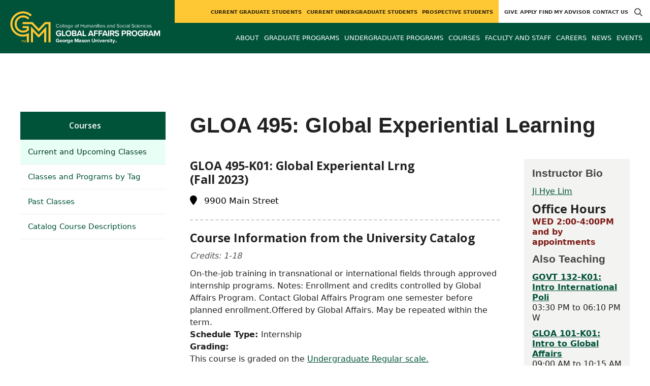

--- FILE ---
content_type: text/html; charset=utf-8
request_url: https://globalaffairs.gmu.edu/courses/gloa495/course_sections/87155
body_size: 8292
content:
<!DOCTYPE HTML>
<html lang="en">
<head>

  <!--[if lt IE 10]>
  <script src="/assets/html5shiv-printshiv-1d0fe84e9c400d25226fbb100dfc491729804bad9d227815791397a772a6ccdc.js" asynch="true"></script>
  <![endif]-->
  <meta charset="utf-8" />
  <meta http-equiv="X-UA-Compatible" content="IE=edge">
  <!-- <meta http-equiv="X-UA-Compatible" content="IE=edge,chrome=1"> -->
  <meta name="viewport" content="width=device-width,initial-scale=1" />
  


  <link rel="apple-touch-icon" sizes="180x180" href="/apple-touch-icon.png">
  <link rel="icon" type="image/png" sizes="32x32" href="/favicon-32x32.png">
  <link rel="icon" type="image/png" sizes="16x16" href="/favicon-16x16.png">
  <meta name="msapplication-TileColor" content="#da532c">
  <meta name="theme-color" content="#ffffff">


  <!-- *** WEB FONTS *** -->
  <!--[if IE]>
  <link rel='preload' href='https://fonts.googleapis.com/css?family=Istok+Web' rel='stylesheet' as='font'>
  <link rel='preload' href='https://fonts.googleapis.com/css?family=Istok+Web:400italic' rel='stylesheet' as='font'>
  <link rel='preload' href='https://fonts.googleapis.com/css?family=Istok+Web:700' rel='stylesheet' as='font'>
  <link rel='preload' href='https://fonts.googleapis.com/css?family=Istok+Web:700italic' rel='stylesheet' as='font'>
  <![endif]-->

  <link rel="stylesheet" href="/assets/mason2024/application-5f815ddbcc0716290499bb761fe6f7fe8efa809306339fb85d5695ce74b0b19d.css" media="all" />
  <script type="importmap" data-turbo-track="reload">{
  "imports": {
    "application": "/assets/application-4b34addc893d2010defe97321368b6659ffb56145f2829c2b2c4cb0f5eaca21b.js",
    "@hotwired/turbo-rails": "/assets/turbo.min-41b4e28a9fe07bbbf2274d0ba9af26a87ff21f4fdb54a7978df9a6320decb39a.js",
    "@hotwired/stimulus": "/assets/stimulus.min-db071f6abc13bd6dcc6bb5e9ef6cb5b8ac23c9428c059f7e8d602325937dde40.js",
    "@hotwired/stimulus-loading": "/assets/stimulus-loading-9baa52ea3b2eb0f7e14ff9ae46eab356ff4331366fa1dbfe77cc1993bffd48e6.js",
    "bootstrap": "/assets/bootstrap.min-4a21b50fd84e03268f98bedab3c4e191c11e768f52d5eef40e5f824a6564bb19.js",
    "@popperjs/core": "/assets/popper-ad8a553b382f4f6b0a772106f9f399ebcf6cab360d1d8349ee26deeb79b88345.js",
    "admin_application": "/assets/admin_application-aef29384a4a8382c45f792034305dfea7e80546eb0e250a4390bd634185e7b90.js",
    "front_application": "/assets/front_application-0a3ee4b5236c03ebcc2385e290e93e87e17fd1cf486bcb6677b07b9297365fd4.js",
    "clipboard": "/assets/clipboard-12b5490ae96a15145495b9f677e20b8ad098476b49ac1a63582266879a0156e7.js",
    "controllers/application": "/assets/controllers/application-48e8b4d3dfcce7f7f8225f64dfd4717ff1874643325602d9eed09ad17b95cb76.js",
    "controllers/hello_controller": "/assets/controllers/hello_controller-5e545fa92cdc41ea2e6870cfbea018726fae4680ea0a8820832957dbdd46d65f.js",
    "controllers": "/assets/controllers/index-d3bed66b3a37b8fb69ca3314e202b85db13e3b837c8fb5657366f5aadec7c851.js",
    "controllers/search_form_controller": "/assets/controllers/search_form_controller-c1693f6957fe2a29d80628f0d4922eaa4a3043fda6921dc07ca2c1cbd8f0c87a.js",
    "controllers/submit_form_controller": "/assets/controllers/submit_form_controller-c7019c38316d3552c4c3f945bc52decc0b23d701d273cc673dc0c7b7945fe64d.js",
    "controllers/tinymce_controller": "/assets/controllers/tinymce_controller-aaad6dd41a32ba286cfeceb59ca8633f55f4cf7e72d3b43716c80405b33de93b.js"
  }
}</script>
<link rel="modulepreload" href="/assets/application-4b34addc893d2010defe97321368b6659ffb56145f2829c2b2c4cb0f5eaca21b.js">
<link rel="modulepreload" href="/assets/turbo.min-41b4e28a9fe07bbbf2274d0ba9af26a87ff21f4fdb54a7978df9a6320decb39a.js">
<link rel="modulepreload" href="/assets/stimulus.min-db071f6abc13bd6dcc6bb5e9ef6cb5b8ac23c9428c059f7e8d602325937dde40.js">
<link rel="modulepreload" href="/assets/stimulus-loading-9baa52ea3b2eb0f7e14ff9ae46eab356ff4331366fa1dbfe77cc1993bffd48e6.js">
<link rel="modulepreload" href="/assets/bootstrap.min-4a21b50fd84e03268f98bedab3c4e191c11e768f52d5eef40e5f824a6564bb19.js">
<link rel="modulepreload" href="/assets/popper-ad8a553b382f4f6b0a772106f9f399ebcf6cab360d1d8349ee26deeb79b88345.js">
<script src="/assets/es-module-shims.min-f39ec8b2348eca992283040893961fcedcce46c585c1c0071b7ee0f32dd56922.js" async="async" data-turbo-track="reload"></script>
<script type="module">import "application"</script>
  <script type="module">import "front_application"</script>

  <link rel="stylesheet" href="https://cdnjs.cloudflare.com/ajax/libs/OwlCarousel2/2.3.4/assets/owl.carousel.css" integrity="sha512-UTNP5BXLIptsaj5WdKFrkFov94lDx+eBvbKyoe1YAfjeRPC+gT5kyZ10kOHCfNZqEui1sxmqvodNUx3KbuYI/A==" crossorigin="anonymous" referrerpolicy="no-referrer" />

  <script defer src="https://cdnjs.cloudflare.com/ajax/libs/OwlCarousel2/2.3.4/owl.carousel.min.js" integrity="sha512-bPs7Ae6pVvhOSiIcyUClR7/q2OAsRiovw4vAkX+zJbw3ShAeeqezq50RIIcIURq7Oa20rW2n2q+fyXBNcU9lrw==" crossorigin="anonymous" referrerpolicy="no-referrer"></script>

    <!--Make sure this links to analytics-->
        <!-- Google Tag Manager GA4 -->
        <script>(function(w,d,s,l,i){w[l]=w[l]||[];w[l].push({'gtm.start':
                  new Date().getTime(),event:'gtm.js'});var f=d.getElementsByTagName(s)[0],
          j=d.createElement(s),dl=l!='dataLayer'?'&l='+l:'';j.async=true;j.src=
          'https://www.googletagmanager.com/gtm.js?id='+i+dl;f.parentNode.insertBefore(j,f);
        })(window,document,'script','dataLayer','GTM-MLVBJHT');</script>
        <!-- End Google Tag Manager -->

  <title>Global Affairs | GLOA 495: Global Experiential Learning</title>
  <meta name="description" content="GLOA 495 - K01: Global Experiental Lrng (Fall 2023)" />  <link href="http://masonkorea.gmu.edu/courses/gloa495/course_sections/87155" rel="canonical" />
  <link rel="alternate" type="application/atom+xml" title="ATOM" href="/feed" />
  <meta property="fb:app_id" content="308196929201214" />
<meta property="fb:admins" content="545039898" />

<meta property="og:site_name" content="Global Affairs" />
<meta property="og:url" content="https://globalaffairs.gmu.edu/courses/gloa495/course_sections/87155" />
<meta property="og:type" content="article" />

<meta property="og:image" content="https://chss.gmu.edu/assets/plaza-statue-512x512-7ea5e31007262e764dec0cb5e6d9a1f04a165ad05aed2b33bd7db4e8ecacd807.png" />
<meta property="og:description" content="GLOA 495 - K01: Global Experiental Lrng (Fall 2023)" />


  <meta name="apple-mobile-web-app-capable" content="yes">
</head>

<body id="globalaffairs">
        <!-- Google Tag Manager GA4 (noscript) -->
      <noscript><iframe src="https://www.googletagmanager.com/ns.html?id=GTM-MLVBJHT"
                        height="0" width="0" style="display:none;visibility:hidden"></iframe></noscript>
      <!-- End Google Tag Manager (noscript) -->

  <div id="cookies-eu-banner" style="display: none;">
  <div id="cookies-eu-text">We use cookies and similar technologies to improve your website experience and help us understand how you use our website. By continuing to use this website, you consent to the usage of cookies. Learn more about our <a href="https://www.gmu.edu/about-mason/internet-privacy" target="_blank" title="George Mason University Privacy Statement" class="cookies-eu-link">Privacy Statement</a> and <a href="https://www.gmu.edu/cookie-policy" target="_blank" title="George Mason University Cookie Policy" class="cookies-eu-link">Cookie Policy</a>.</div>
  <div id="cookies-eu-link-group">
    <button id="cookies-eu-accept">Agree</button>
    <button id="cookies-eu-reject">Decline Non-Essential Cookies</button>
  </div>
</div>
  

<header id="header-section">
  <nav class="home-nav">
    <div class="container-fluid">

      <div class="row style-group4">
        <div class="col-md-12 absu-nav-cont">
             <a class="navbar-brand" href="/" aria-label="Visit Global Affairs homepage">
               <span class="logo-back">
                 <img alt="Global Affairs Logo" class="brandlogo" src="/assets/logos/globalaffairs-tagline-aafa10644556425e914b84cc7bef61774ce5c70cb0837c6b087e6144ff92c080.png" />
               </span>
             </a>
          <div id="myNav2" class="overlay2">
            <a class="closebtn2" onclick="closeNav2()" aria-label="close search">&times;</a>
            <div class="overlay-content2">
              <form method="get" action="/searches" role="search">
                <input class="mainsearch" type="text" placeholder="Search" name="searchFor" title="Enter search terms">
              </form>
            </div>
          </div>









        <style>
            @media (min-width: 1200px) and (max-width: 1400px) {
                .style-group4 .absu-nav-cont .navbar-brand .logo-back {
                    width: 21.5em;
                }
                .style-group4 .absu-nav-cont .navbar-brand .logo-back img {
                    width: 320px;
                    margin-left: 0.5em;
                    top: 10px;
                }
            }
        </style>



        <div class="mobile-comp-container">
          <span class="hbuttonout2" onclick="openNav2()" aria-controls="myNav2"><i class="fa-solid fa-magnifying-glass hbuttons2"></i></span>
          <button id="mobile-burger" class="navbar-toggler" type="button" data-bs-toggle="" data-bs-target="#navbarSupportedContent" aria-controls="navbarSupportedContent" aria-expanded="false" aria-label="Toggle navigation three">
              <i class="fa-solid fa-bars"></i>
          </button>
        </div>
        </div>
          <div class="col-md-12 navbars-tog second-nav" aria-labelledby="audience Site Navigation">
        <ul class="utility-nav-sites">
          <li class="nav-item"><a class="donate nav-link" href="http://advancement.gmu.edu/iss03">Give</a></li>
          <li class="nav-item"><a class="nav-link" href="/apply">Apply</a></li>
          <li class="nav-item"><a class="nav-link" href="/undergraduate/advising">Find My Advisor</a></li>
          <li class="nav-item"><a class="nav-link" href="/contact">Contact Us</a></li>
          
          
            <li class="nav-item search-item2">
              <a class="hbuttonout nav-link" onclick="openNav2()"><i class="fa-solid fa-magnifying-glass hbuttons"></i></a>
            </li>
        </ul>
    <ul class="nav-list-ul">
      <li title="Current Graduate Students" class="nav-item dropdown">
        <a class="nav-link dropdown-toggle" href="/graduate" role="button" aria-expanded="false">
          Current Graduate Students
        </a>
        </li>
      <li title="Current Undergraduate Students" class="nav-item dropdown">
        <a class="nav-link dropdown-toggle" href="/undergraduate" role="button" aria-expanded="false">
          Current Undergraduate Students
        </a>
        </li>
      <li title="Prospective Students" class="nav-item dropdown">
        <a class="nav-link dropdown-toggle" href="/prospective-students" role="button" aria-expanded="false">
          Prospective Students
        </a>
        </li>
    </ul>
  </div>

  <ul class="mobile_second-nav" aria-labelledby="audience ">
    <li title="Current Graduate Students" class="mobile_menu_list_item">
        <a href="/graduate" class="mobile_menu_list_link">Current Graduate Students</a>
    </li>
    <li title="Current Undergraduate Students" class="mobile_menu_list_item">
        <a href="/undergraduate" class="mobile_menu_list_link">Current Undergraduate Students</a>
    </li>
    <li title="Prospective Students" class="mobile_menu_list_item">
        <a href="/prospective-students" class="mobile_menu_list_link">Prospective Students</a>
    </li>
  </ul>

      

          <div class="col-md-12 navbars-tog first-nav" aria-labelledby="main Site Navigation">
    <ul class="nav-list-ul">
      <li title="About" class="nav-item dropdown">
        <a class="nav-link dropdown-toggle" href="https://globalaffairs.gmu.edu/about" role="button" aria-expanded="false">
          About
        </a>
        </li>
      <li title="Graduate Programs" class="nav-item dropdown">
        <a class="nav-link dropdown-toggle" href="https://globalaffairs.gmu.edu/graduate-programs" role="button" aria-expanded="false">
          Graduate Programs
        </a>
          <ul class="dropdown-menu dropdown-menu-end">
                  <li>
                    <a class="dropdown-item" href="http://globalaffairs.gmu.edu/programs/la-ma-gloa">
                      MA in Global Affairs
                    </a>
                  </li>
                  <li>
                    <a class="dropdown-item" href="http://globalaffairs.gmu.edu/programs/la-ma-acel-gloa">
                      Accelerated MA in Global Affairs
                    </a>
                  </li>
          </ul>
        </li>
      <li title="Undergraduate Programs" class="nav-item dropdown">
        <a class="nav-link dropdown-toggle" href="https://globalaffairs.gmu.edu/undergraduate-programs" role="button" aria-expanded="false">
          Undergraduate Programs
        </a>
          <ul class="dropdown-menu dropdown-menu-end">
                  <li>
                    <a class="dropdown-item" href="http://globalaffairs.gmu.edu/programs/la-ba-gloa">
                      BA in Global Affairs
                    </a>
                  </li>
                  <li>
                    <a class="dropdown-item" href="http://globalaffairs.gmu.edu/programs/la-minor-la-gloa">
                      Minor in Global Affairs
                    </a>
                  </li>
                  <li>
                    <a class="dropdown-item" href="/programs/LA-MINOR-HIST-STEM">
                      Minor in STEM in Society
                    </a>
                  </li>
                  <li>
                    <a class="dropdown-item" href="https://globalaffairs.gmu.edu/undergraduate-programs/online-degree-completion">
                      Online Degree Completion
                    </a>
                  </li>
          </ul>
        </li>
      <li title="Courses" class="nav-item dropdown">
        <a class="nav-link dropdown-toggle" href="https://globalaffairs.gmu.edu/courses-and-sections" role="button" aria-expanded="false">
          Courses
        </a>
          <ul class="dropdown-menu dropdown-menu-end">
                  <li>
                    <a class="dropdown-item" href="https://globalaffairs.gmu.edu/courses-and-sections/graduate">
                      Graduate
                    </a>
                  </li>
                  <li>
                    <a class="dropdown-item" href="https://globalaffairs.gmu.edu/courses-and-sections/undergraduate">
                      Undergraduate
                    </a>
                  </li>
                  <li>
                    <a class="dropdown-item" href="https://globalaffairs.gmu.edu/courses-and-sections/class-spotlight">
                      Class Spotlight
                    </a>
                  </li>
          </ul>
        </li>
      <li title="Faculty and Staff" class="nav-item dropdown">
        <a class="nav-link dropdown-toggle" href="https://globalaffairs.gmu.edu/people" role="button" aria-expanded="false">
          Faculty and Staff
        </a>
        </li>
      <li title="Careers" class="nav-item dropdown">
        <a class="nav-link dropdown-toggle" href="/undergraduate/career-pathways/usingyourdegree" role="button" aria-expanded="false">
          Careers
        </a>
        </li>
      <li title="News" class="nav-item dropdown">
        <a class="nav-link dropdown-toggle" href="https://globalaffairs.gmu.edu/articles" role="button" aria-expanded="false">
          News
        </a>
          <ul class="dropdown-menu dropdown-menu-end">
              <li><a class="dropdown-item" aria-label="Alumni News Article Listing" href="/articles/category/alumni-news">Alumni News</a></li>
              <li><a class="dropdown-item" aria-label="Faculty News Article Listing" href="/articles/category/faculty-news">Faculty News</a></li>
              <li><a class="dropdown-item" aria-label="Mason Korea News Article Listing" href="/articles/category/mason-korea-news">Mason Korea News</a></li>
              <li><a class="dropdown-item" aria-label="Student News Article Listing" href="/articles/category/student-news">Student News</a></li>
          </ul>
        </li>
      <li title="Events" class="nav-item dropdown">
        <a class="nav-link dropdown-toggle" href="https://globalaffairs.gmu.edu/events" role="button" aria-expanded="false">
          Events
        </a>
          <ul class="dropdown-menu dropdown-menu-end">
            <li>
              <a class="dropdown-item" href="/events">All Upcoming</a>
            </li>
                  <li><a class="dropdown-item" aria-label="GLOA Colloquium Series Events Listing" href="/events/category/gloa-colloquium-series">GLOA Colloquium Series</a></li>
              <li><a class="dropdown-item" href="/events/past">Past Events</a></li>
              <li><a class="dropdown-item" href="/events/chss"><span>Events on Other Sites</span></a></li>
          </ul>
        </li>
    </ul>
  </div>

  <ul class="mobile_first-nav" aria-labelledby="main ">
    <li title="About" class="mobile_menu_list_item">
        <a href="https://globalaffairs.gmu.edu/about" class="mobile_menu_list_link">About</a>
    </li>
    <li title="Graduate Programs" class="mobile_menu_list_item">
        <div class="link_and_icon_cont">
          <a href="https://globalaffairs.gmu.edu/graduate-programs" class="mobile_menu_list_link" style="display:block">Graduate Programs</a>
          <i class="fa-solid fa-plus rotate"></i>
        </div>
        <ul class="mobile_submenu_list_cont">
              <li class="mobile_submenu_list_item">
                <a href="http://globalaffairs.gmu.edu/programs/la-ma-gloa" class="mobile_submenu_list_link">MA in Global Affairs</a>
              </li>
              <li class="mobile_submenu_list_item">
                <a href="http://globalaffairs.gmu.edu/programs/la-ma-acel-gloa" class="mobile_submenu_list_link">Accelerated MA in Global Affairs</a>
              </li>
        </ul>
    </li>
    <li title="Undergraduate Programs" class="mobile_menu_list_item">
        <div class="link_and_icon_cont">
          <a href="https://globalaffairs.gmu.edu/undergraduate-programs" class="mobile_menu_list_link" style="display:block">Undergraduate Programs</a>
          <i class="fa-solid fa-plus rotate"></i>
        </div>
        <ul class="mobile_submenu_list_cont">
              <li class="mobile_submenu_list_item">
                <a href="http://globalaffairs.gmu.edu/programs/la-ba-gloa" class="mobile_submenu_list_link">BA in Global Affairs</a>
              </li>
              <li class="mobile_submenu_list_item">
                <a href="http://globalaffairs.gmu.edu/programs/la-minor-la-gloa" class="mobile_submenu_list_link">Minor in Global Affairs</a>
              </li>
              <li class="mobile_submenu_list_item">
                <a href="/programs/LA-MINOR-HIST-STEM" class="mobile_submenu_list_link">Minor in STEM in Society</a>
              </li>
              <li class="mobile_submenu_list_item">
                <a href="https://globalaffairs.gmu.edu/undergraduate-programs/online-degree-completion" class="mobile_submenu_list_link">Online Degree Completion</a>
              </li>
        </ul>
    </li>
    <li title="Courses" class="mobile_menu_list_item">
        <div class="link_and_icon_cont">
          <a href="https://globalaffairs.gmu.edu/courses-and-sections" class="mobile_menu_list_link" style="display:block">Courses</a>
          <i class="fa-solid fa-plus rotate"></i>
        </div>
        <ul class="mobile_submenu_list_cont">
              <li class="mobile_submenu_list_item">
                <a href="https://globalaffairs.gmu.edu/courses-and-sections/graduate" class="mobile_submenu_list_link">Graduate</a>
              </li>
              <li class="mobile_submenu_list_item">
                <a href="https://globalaffairs.gmu.edu/courses-and-sections/undergraduate" class="mobile_submenu_list_link">Undergraduate</a>
              </li>
              <li class="mobile_submenu_list_item">
                <a href="https://globalaffairs.gmu.edu/courses-and-sections/class-spotlight" class="mobile_submenu_list_link">Class Spotlight</a>
              </li>
        </ul>
    </li>
    <li title="Faculty and Staff" class="mobile_menu_list_item">
        <a href="https://globalaffairs.gmu.edu/people" class="mobile_menu_list_link">Faculty and Staff</a>
    </li>
    <li title="Careers" class="mobile_menu_list_item">
        <a href="/undergraduate/career-pathways/usingyourdegree" class="mobile_menu_list_link">Careers</a>
    </li>
    <li title="News" class="mobile_menu_list_item">
        <a href="https://globalaffairs.gmu.edu/articles" class="mobile_menu_list_link">News</a>
    </li>
    <li title="Events" class="mobile_menu_list_item">
        <a href="https://globalaffairs.gmu.edu/events" class="mobile_menu_list_link">Events</a>
    </li>
  </ul>

      

        <div class="col-md-12 navbars-tog third-nav">


        </div>
      </div>
    </div>
  </nav>
</header>
  <div id="mySidenav" class="sidenav">
    <button class="close-btn closebtn" id="closeBtn">&times;</button>
    <div class="mobile_menu_list">
        <div class="col-md-12 navbars-tog first-nav" aria-labelledby="main Site Navigation">
    <ul class="nav-list-ul">
      <li title="About" class="nav-item dropdown">
        <a class="nav-link dropdown-toggle" href="https://globalaffairs.gmu.edu/about" role="button" aria-expanded="false">
          About
        </a>
        </li>
      <li title="Graduate Programs" class="nav-item dropdown">
        <a class="nav-link dropdown-toggle" href="https://globalaffairs.gmu.edu/graduate-programs" role="button" aria-expanded="false">
          Graduate Programs
        </a>
          <ul class="dropdown-menu dropdown-menu-end">
                  <li>
                    <a class="dropdown-item" href="http://globalaffairs.gmu.edu/programs/la-ma-gloa">
                      MA in Global Affairs
                    </a>
                  </li>
                  <li>
                    <a class="dropdown-item" href="http://globalaffairs.gmu.edu/programs/la-ma-acel-gloa">
                      Accelerated MA in Global Affairs
                    </a>
                  </li>
          </ul>
        </li>
      <li title="Undergraduate Programs" class="nav-item dropdown">
        <a class="nav-link dropdown-toggle" href="https://globalaffairs.gmu.edu/undergraduate-programs" role="button" aria-expanded="false">
          Undergraduate Programs
        </a>
          <ul class="dropdown-menu dropdown-menu-end">
                  <li>
                    <a class="dropdown-item" href="http://globalaffairs.gmu.edu/programs/la-ba-gloa">
                      BA in Global Affairs
                    </a>
                  </li>
                  <li>
                    <a class="dropdown-item" href="http://globalaffairs.gmu.edu/programs/la-minor-la-gloa">
                      Minor in Global Affairs
                    </a>
                  </li>
                  <li>
                    <a class="dropdown-item" href="/programs/LA-MINOR-HIST-STEM">
                      Minor in STEM in Society
                    </a>
                  </li>
                  <li>
                    <a class="dropdown-item" href="https://globalaffairs.gmu.edu/undergraduate-programs/online-degree-completion">
                      Online Degree Completion
                    </a>
                  </li>
          </ul>
        </li>
      <li title="Courses" class="nav-item dropdown">
        <a class="nav-link dropdown-toggle" href="https://globalaffairs.gmu.edu/courses-and-sections" role="button" aria-expanded="false">
          Courses
        </a>
          <ul class="dropdown-menu dropdown-menu-end">
                  <li>
                    <a class="dropdown-item" href="https://globalaffairs.gmu.edu/courses-and-sections/graduate">
                      Graduate
                    </a>
                  </li>
                  <li>
                    <a class="dropdown-item" href="https://globalaffairs.gmu.edu/courses-and-sections/undergraduate">
                      Undergraduate
                    </a>
                  </li>
                  <li>
                    <a class="dropdown-item" href="https://globalaffairs.gmu.edu/courses-and-sections/class-spotlight">
                      Class Spotlight
                    </a>
                  </li>
          </ul>
        </li>
      <li title="Faculty and Staff" class="nav-item dropdown">
        <a class="nav-link dropdown-toggle" href="https://globalaffairs.gmu.edu/people" role="button" aria-expanded="false">
          Faculty and Staff
        </a>
        </li>
      <li title="Careers" class="nav-item dropdown">
        <a class="nav-link dropdown-toggle" href="/undergraduate/career-pathways/usingyourdegree" role="button" aria-expanded="false">
          Careers
        </a>
        </li>
      <li title="News" class="nav-item dropdown">
        <a class="nav-link dropdown-toggle" href="https://globalaffairs.gmu.edu/articles" role="button" aria-expanded="false">
          News
        </a>
          <ul class="dropdown-menu dropdown-menu-end">
              <li><a class="dropdown-item" aria-label="Alumni News Article Listing" href="/articles/category/alumni-news">Alumni News</a></li>
              <li><a class="dropdown-item" aria-label="Faculty News Article Listing" href="/articles/category/faculty-news">Faculty News</a></li>
              <li><a class="dropdown-item" aria-label="Mason Korea News Article Listing" href="/articles/category/mason-korea-news">Mason Korea News</a></li>
              <li><a class="dropdown-item" aria-label="Student News Article Listing" href="/articles/category/student-news">Student News</a></li>
          </ul>
        </li>
      <li title="Events" class="nav-item dropdown">
        <a class="nav-link dropdown-toggle" href="https://globalaffairs.gmu.edu/events" role="button" aria-expanded="false">
          Events
        </a>
          <ul class="dropdown-menu dropdown-menu-end">
            <li>
              <a class="dropdown-item" href="/events">All Upcoming</a>
            </li>
                  <li><a class="dropdown-item" aria-label="GLOA Colloquium Series Events Listing" href="/events/category/gloa-colloquium-series">GLOA Colloquium Series</a></li>
              <li><a class="dropdown-item" href="/events/past">Past Events</a></li>
              <li><a class="dropdown-item" href="/events/chss"><span>Events on Other Sites</span></a></li>
          </ul>
        </li>
    </ul>
  </div>

  <ul class="mobile_first-nav" aria-labelledby="main ">
    <li title="About" class="mobile_menu_list_item">
        <a href="https://globalaffairs.gmu.edu/about" class="mobile_menu_list_link">About</a>
    </li>
    <li title="Graduate Programs" class="mobile_menu_list_item">
        <div class="link_and_icon_cont">
          <a href="https://globalaffairs.gmu.edu/graduate-programs" class="mobile_menu_list_link" style="display:block">Graduate Programs</a>
          <i class="fa-solid fa-plus rotate"></i>
        </div>
        <ul class="mobile_submenu_list_cont">
              <li class="mobile_submenu_list_item">
                <a href="http://globalaffairs.gmu.edu/programs/la-ma-gloa" class="mobile_submenu_list_link">MA in Global Affairs</a>
              </li>
              <li class="mobile_submenu_list_item">
                <a href="http://globalaffairs.gmu.edu/programs/la-ma-acel-gloa" class="mobile_submenu_list_link">Accelerated MA in Global Affairs</a>
              </li>
        </ul>
    </li>
    <li title="Undergraduate Programs" class="mobile_menu_list_item">
        <div class="link_and_icon_cont">
          <a href="https://globalaffairs.gmu.edu/undergraduate-programs" class="mobile_menu_list_link" style="display:block">Undergraduate Programs</a>
          <i class="fa-solid fa-plus rotate"></i>
        </div>
        <ul class="mobile_submenu_list_cont">
              <li class="mobile_submenu_list_item">
                <a href="http://globalaffairs.gmu.edu/programs/la-ba-gloa" class="mobile_submenu_list_link">BA in Global Affairs</a>
              </li>
              <li class="mobile_submenu_list_item">
                <a href="http://globalaffairs.gmu.edu/programs/la-minor-la-gloa" class="mobile_submenu_list_link">Minor in Global Affairs</a>
              </li>
              <li class="mobile_submenu_list_item">
                <a href="/programs/LA-MINOR-HIST-STEM" class="mobile_submenu_list_link">Minor in STEM in Society</a>
              </li>
              <li class="mobile_submenu_list_item">
                <a href="https://globalaffairs.gmu.edu/undergraduate-programs/online-degree-completion" class="mobile_submenu_list_link">Online Degree Completion</a>
              </li>
        </ul>
    </li>
    <li title="Courses" class="mobile_menu_list_item">
        <div class="link_and_icon_cont">
          <a href="https://globalaffairs.gmu.edu/courses-and-sections" class="mobile_menu_list_link" style="display:block">Courses</a>
          <i class="fa-solid fa-plus rotate"></i>
        </div>
        <ul class="mobile_submenu_list_cont">
              <li class="mobile_submenu_list_item">
                <a href="https://globalaffairs.gmu.edu/courses-and-sections/graduate" class="mobile_submenu_list_link">Graduate</a>
              </li>
              <li class="mobile_submenu_list_item">
                <a href="https://globalaffairs.gmu.edu/courses-and-sections/undergraduate" class="mobile_submenu_list_link">Undergraduate</a>
              </li>
              <li class="mobile_submenu_list_item">
                <a href="https://globalaffairs.gmu.edu/courses-and-sections/class-spotlight" class="mobile_submenu_list_link">Class Spotlight</a>
              </li>
        </ul>
    </li>
    <li title="Faculty and Staff" class="mobile_menu_list_item">
        <a href="https://globalaffairs.gmu.edu/people" class="mobile_menu_list_link">Faculty and Staff</a>
    </li>
    <li title="Careers" class="mobile_menu_list_item">
        <a href="/undergraduate/career-pathways/usingyourdegree" class="mobile_menu_list_link">Careers</a>
    </li>
    <li title="News" class="mobile_menu_list_item">
        <a href="https://globalaffairs.gmu.edu/articles" class="mobile_menu_list_link">News</a>
    </li>
    <li title="Events" class="mobile_menu_list_item">
        <a href="https://globalaffairs.gmu.edu/events" class="mobile_menu_list_link">Events</a>
    </li>
  </ul>

      

        <div class="col-md-12 navbars-tog second-nav" aria-labelledby="audience Site Navigation">
        <ul class="utility-nav-sites">
          <li class="nav-item"><a class="donate nav-link" href="http://advancement.gmu.edu/iss03">Give</a></li>
          <li class="nav-item"><a class="nav-link" href="/apply">Apply</a></li>
          <li class="nav-item"><a class="nav-link" href="/undergraduate/advising">Find My Advisor</a></li>
          <li class="nav-item"><a class="nav-link" href="/contact">Contact Us</a></li>
          
          
            <li class="nav-item search-item2">
              <a class="hbuttonout nav-link" onclick="openNav2()"><i class="fa-solid fa-magnifying-glass hbuttons"></i></a>
            </li>
        </ul>
    <ul class="nav-list-ul">
      <li title="Current Graduate Students" class="nav-item dropdown">
        <a class="nav-link dropdown-toggle" href="/graduate" role="button" aria-expanded="false">
          Current Graduate Students
        </a>
        </li>
      <li title="Current Undergraduate Students" class="nav-item dropdown">
        <a class="nav-link dropdown-toggle" href="/undergraduate" role="button" aria-expanded="false">
          Current Undergraduate Students
        </a>
        </li>
      <li title="Prospective Students" class="nav-item dropdown">
        <a class="nav-link dropdown-toggle" href="/prospective-students" role="button" aria-expanded="false">
          Prospective Students
        </a>
        </li>
    </ul>
  </div>

  <ul class="mobile_second-nav" aria-labelledby="audience ">
    <li title="Current Graduate Students" class="mobile_menu_list_item">
        <a href="/graduate" class="mobile_menu_list_link">Current Graduate Students</a>
    </li>
    <li title="Current Undergraduate Students" class="mobile_menu_list_item">
        <a href="/undergraduate" class="mobile_menu_list_link">Current Undergraduate Students</a>
    </li>
    <li title="Prospective Students" class="mobile_menu_list_item">
        <a href="/prospective-students" class="mobile_menu_list_link">Prospective Students</a>
    </li>
  </ul>

      

      <ul class="mobile_menu_list_utility">
        <li class="nav-item"><a class="donate nav-link" href="http://advancement.gmu.edu/iss03">Give</a></li>
        <li class="nav-item"><a class="nav-link" href="/apply">Apply</a></li>
        <li class="nav-item"><a class="nav-link" href="/undergraduate/advising">Find My Advisor</a></li>
        <li class="nav-item"><a class="nav-link" href="/contact">Contact Us</a></li>
        
      </ul>
    </div>
  </div>

      <div class="main-container" id="top-container">
        <div class="wrapper clearfix" role="main">
           
          
<section id="mainContent">
	<nav id="section-nav">

  <div>
    <a href="/course_sections" aria-label="Currently scheduled courses" class="tab">Courses</a>

    <button class="btn sidenav_button" type="button" data-bs-toggle="collapse" data-bs-target="#sidenav" aria-expanded="false" aria-controls="sidenav" aria-label="toggle-sidenav">
      <i class="fa-solid fa-chevron-down rotate2"></i>
    </button>
  </div>

  <div class="collapse" id="collapse_sidenav">
    <ul id="article-type" class="adaptive-nav">
      <li class="tab active">
        <a class="sidebar_link" href="/course_sections"><span>Current and Upcoming Classes</span></a>
      </li>

        <li class="tab ">
          <a class="sidebar_link" href="/tags"><span>Classes and Programs by Tag</span></a>
        </li>

      <li class="tab">
        <a class="sidebar_link" href="/course_sections"><span>Past Classes</span></a>
      </li>

          <li class="tab">
      <a class="sidebar_link" href="/courses/code/GLOA"><span>Catalog Course Descriptions</span></a>            </li>
    </ul>
  </div>
</nav>


	<div class="zoneContentArea" id="containerZoneContentArea" >
		<h1>GLOA 495: Global Experiential Learning</h1>

		    <aside id="sidebar" class="zone2">
      <section class="zone2Bottom">


        <h2>Instructor Bio</h2>
        <p><a href="/people/jlim18">Ji Hye Lim</a></p>
          <h3>Office Hours</h3>
          <p style="color: #7D1C17; font-weight: 600;">WED 2:00-4:00PM and by appointments</p>
          <h2>Also Teaching</h2>
            <p style="margin-bottom: 0; font-weight: 600;"><a href="https://globalaffairs.gmu.edu/courses/govt132/course_sections/89426">GOVT 132-K01: Intro International Poli</a></p>
                <p>03:30 PM to 06:10 PM W</p>
            <p style="margin-bottom: 0; font-weight: 600;"><a href="https://globalaffairs.gmu.edu/courses/gloa101/course_sections/87136">GLOA 101-K01: Intro to Global Affairs</a></p>
                <p>09:00 AM to 10:15 AM WF</p>
            <p style="margin-bottom: 0; font-weight: 600;"><a href="https://globalaffairs.gmu.edu/courses/gloa101/course_sections/87142">GLOA 101-K02: Intro to Global Affairs</a></p>
                <p>10:30 AM to 11:45 AM WF</p>

      </section>
    </aside>


  <section id="full-description">
    <h3 style="margin: 0 0 0.6em;">GLOA 495-K01: Global Experiental Lrng<br>(Fall 2023) </h3>


    <p style="font-size: 1.05em; color: #000; display: inline-block;">
      <i class="fas fa-map-marker" style="padding-right: 0.5em;font-size: 1.1em;"></i>
            9900 Main Street     </p>
    




    




    

    
<h3 id="courseInfoTitle">Course Information from the University Catalog </h3>
<div id="courseInfo">
    <p><em>Credits: 1-18</em></p>
    

<div class="courseblock">

<div class="courseblockdesc">On-the-job training in transnational or international fields through approved internship programs. Notes: Enrollment and credits controlled by Global Affairs Program. Contact Global Affairs Program one semester before planned enrollment.Offered by  Global Affairs. May be repeated within the term.</div>
<div class="courseblockextra">
<strong>Schedule Type: </strong>Internship</div>
<div class="courseblockextra">
<strong>Grading: </strong><br>This course is graded on the <a href="https://catalog.gmu.edu/policies/academic/grading/">Undergraduate Regular scale.</a>
</div>
</div>


</div>


    <div class="disclaimer">
	<p>
		The <a href="https://catalog.gmu.edu/" target="_blank">University Catalog</a> is the authoritative source for information on courses. The <a href="https://ssbstureg.gmu.edu/StudentRegistrationSsb/ssb/term/termSelection?mode=search" target="_blank">Schedule of Classes</a> is the authoritative source for information on classes scheduled for this semester.  See the <a href="https://ssbstureg.gmu.edu/StudentRegistrationSsb/ssb/term/termSelection?mode=search" target="_blank">Schedule</a> for the most up-to-date information and see <a href="https://patriotweb.gmu.edu/" target="_blank">Patriot web</a> to register for classes.
	</p>
</div>

  </section>

  <!-- added by MEL 6/10 -->
    <div id="mobile-view">
      <aside id="sidebar-aside" class="zone2">
      <section class="zone2Bottom">


        <h2>Instructor Biography</h2>
        <p>Ji Hye Lim</p>
          <h2>Also Teaching</h2>
            <p style="margin-bottom: 0; font-weight: 600;"><a href="http://shared.gmu.edu/courses/govt132/course_sections/89426">GOVT 132-K01: Intro International Poli</a></p>
                <p>03:30 PM to 06:10 PM W</p>
            <p style="margin-bottom: 0; font-weight: 600;"><a href="/courses/gloa101/course_sections/87136">GLOA 101-K01: Intro to Global Affairs</a></p>
                <p>09:00 AM to 10:15 AM WF</p>
            <p style="margin-bottom: 0; font-weight: 600;"><a href="/courses/gloa101/course_sections/87142">GLOA 101-K02: Intro to Global Affairs</a></p>
                <p>10:30 AM to 11:45 AM WF</p>

      </section>
    </aside>
  </div>


		<style type="text/css" media="screen">

  .printfriendly a img  {
    margin: 0 0 0 -4px !important;
    margin-right: 6px !important;
    display:inline-block;
    box-shadow: none;
    -webkit-box-shadow: none;
    -moz-box-shadow: none;
  }
</style>

<div>
  
</div>

	</div>
</section>
        </div> <!-- end .wrapper from home.html -->
      </div> <!-- end #main-container from home.html -->



<footer id="footer-section">
  <div class="container">
  <!-- Middle first row -->
  <div class="row middle-row">
      <div class="col-lg-6">
        <div class="footer-branding">
            <div class="chss">
              <a href="https://chss.gmu.edu" aria-label="College of Humanities and Social Sciences homepage">
                <img alt="College of Humanities and Social Sciences Logo" src="/assets/logos/chss-logo-2024-d27216dba60b058e2dbe9cb7f2f7dea30eeaa497c45c13bbdba5dd3d43d92ebd.png" />
              </a>
            </div>
          <hr style="width: 56%;">
          <div class="branding-titles">
  <p class="brdnftr">
    <a href="https://globalaffairs.gmu.edu">
      <i class="fa-solid fa-house-chimney footer-site-icon"></i>
      Global Affairs
    </a>
<!--      <a href="">-->
<!--        <i class="fa-solid fa- footer-site-icon"></i>-->
<!--      </a>-->
<!--      <a href="">-->
<!--        <i class="fa-solid fa- footer-site-icon"></i>-->
<!--      </a>-->
<!--      <a href="">-->
<!--        <i class="fa-solid fa- footer-site-icon"></i>-->
<!--      </a>-->
  </p>
  <p class="brdnftr locftr">
    <i class="fa-solid fa-location-dot locationgmu footer-site-icon"></i>
    4400 University Drive, 6B4<br>
    Fairfax, VA 22030
  </p>
</div>
        </div>

        <ul class="footer-social-media">
		<li>
			<a href="http://www.x.com/GMU_GLOA" aria-label="X link"><i class="fa-brands fa-x-twitter footer-social-media-icon" aria-hidden="true" title="View us on X"></i></a>
		</li>
		<li>
			<a href="http://www.facebook.com/Global-Affairs-at-George-Mason-University-150518691633259" aria-label="facebook link"><i class="fa-brands fa-facebook footer-social-media-icon" aria-hidden="true" title="View us on facebook"></i></a>
		</li>
		<li>
			<a href="https://www.linkedin.com/in/global-affairs-a9a62768" aria-label="linkedin link"><i class="fa-brands fa-linkedin footer-social-media-icon" aria-hidden="true" title="View us on LinkedIn"></i></a>
		</li>
		<li>
			<a href="http://www.instagram.com/gmu_globalaffairs" aria-label="instagram link"><i class="fa-brands fa-instagram footer-social-media-icon" aria-hidden="true" title="View us on instagram"></i></a>
		</li>
</ul>


    </div>
    <div class="col-lg-6">
      <div class="row seccolftr">
          <div class="col-lg-6">
              <div>
                <p class="footer-list-title">Contact us</p>
                <ul class="footer-list">
                    <li>
                      <a href="https://www.gmu.edu/campus-maps"><i class="fa-solid fa-location-dot footer-list-item-icon"></i>Horizon Hall, Room 6200<br></a>
                    </li>
                    <li>
                     <a href="tel:+1-703-993-9185"><i class='fa-solid fa-phone footer-list-item-icon' role='presentation'></i>+1-703-993-9185</a>                    </li>
                    <li>
                      <a href="tel:+1-703-993-1244"><i class='fa-solid fa-fax footer-list-item-icon' role='presentation'></i>+1-703-993-1244</a>                    </li>
                    <li>
                      <a href="mailto: gloa@gmu.edu"><i class="fa-solid fa-envelope footer-list-item-icon" role='presentation'></i>gloa@gmu.edu</a>
                    </li>
                </ul>
              </div>
        </div>
        <div class="col-lg-6">
          <div>
              <p class="footer-list-title">Quick Links</p>
              <ul class="footer-list">
                <li class="nav-item"><a class="nav-link" href="/apply"><i class="fa-solid fa-pen-to-square footer-list-item-icon"></i>Apply</a></li>
                  <li class="nav-item"><a class="donate nav-link" href="http://advancement.gmu.edu/iss03"><i class='fa-solid fa-hand-holding-hand footer-list-item-icon'></i>Give</a></li>
                <li class="nav-item"><a class="nav-link" href="https://www.gmu.edu/admissions-aid/request-information"><i class='fa-solid fa-circle-info footer-list-item-icon'></i>Request Info</a></li>
                <li>
                  <a href="https://www.gmu.edu" aria-label="Visit the George Mason University homepage"><i class="fa-solid fa-globe footer-list-item-icon"></i>gmu.edu</a>
                </li>
              </ul>
          </div>
        </div>
      </div>
    </div>
  </div>
  <!-- Middle second row "search" -->
    <div class="row">
      <div class="col-lg-12">
        <form method="get" action="/searches" class="searchForm">
          <div class="footer-search">
            <input type="text" name="searchFor" placeholder="Search" size="12" maxlength="150" value="" class="searchbox footer-searchbox" title="Enter search terms" />
          </div>
        </form>
      </div>
    </div>
  
  <!-- Horizontal line separator -->
  <hr>
  <div class="row">
    <p class="copyright">©&nbsp;Copyright 2026 <a href="https://www.gmu.edu" aria-label="Visit the George Mason University homepage" target="_blank">George Mason University</a>. All Rights Reserved. <a href="https://www.gmu.edu/about-mason/internet-privacy" target="_blank">Privacy Statement</a> | <a href="https://accessibility.gmu.edu/" target="_blank">Accessibility</a></p>
  </div>
</div>

</footer>
<script src="/assets/theme2024/theme-01a92ef7c52198069135bcea68940d98cc5938ae2f4dd820482e94116175d5e3.js"></script>

  <script>
      new CookiesEuBanner(function () {

      }, true);
  </script>
  <style>
    @import url(https://fonts.googleapis.com/css?family=Roboto+Slab:400,700,300);
    @import url(https://fonts.googleapis.com/css?family=Open+Sans:300,300italic,400,400italic,600,600italic,700,700italic|Istok+Web:400,700,400italic,700italic);
  </style>
</body>
</html>



--- FILE ---
content_type: application/javascript
request_url: https://globalaffairs.gmu.edu/assets/front_application-0a3ee4b5236c03ebcc2385e290e93e87e17fd1cf486bcb6677b07b9297365fd4.js
body_size: -2
content:
import"bootstrap";import"@popperjs/core";console.log("Front-end only javascript");

--- FILE ---
content_type: application/javascript
request_url: https://globalaffairs.gmu.edu/assets/controllers/search_form_controller-c1693f6957fe2a29d80628f0d4922eaa4a3043fda6921dc07ca2c1cbd8f0c87a.js
body_size: 111
content:
import{Controller}from"@hotwired/stimulus";export default class extends Controller{static targets=["form"];search(){clearTimeout(this.timeout),this.timeout=setTimeout(()=>{this.formTarget.requestSubmit()},200)}}